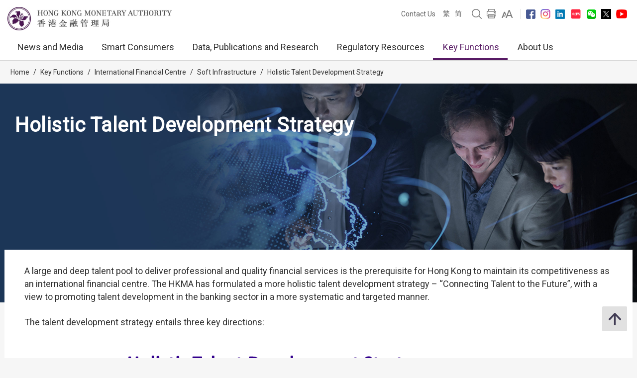

--- FILE ---
content_type: text/html; charset=UTF-8
request_url: https://www.hkma.gov.hk/eng/key-functions/international-financial-centre/soft-infrastructure/holistic-talent-development-strategy/
body_size: 12731
content:
<!doctype html>
<html lang="en"><head> 
<meta charset="utf-8">
<meta name="viewport" content="width=device-width, minimal-ui, initial-scale=1, maximum-scale=1, minimum-scale=1">
<meta name="keywords" content="">
<meta name='csrf_token' content='533ca78d009e54f9dbb97c85d8a82bd443ec1d2c2af0bec0bb3b875395f8458e51c076'><meta name="date" content="2025-08-18T00:00:00+08:00">
<meta name="last-modified" content="2025-08-18">
<meta name="description" content="A large and deep talent pool to deliver professional and quality financial services is the prerequisite for Hong Kong to maintain its competitiveness as an international financial centre.  The HKMA has formulated a more holistic talent development strategy – “Connecting Talent to the Future”, with a view to promoting talent development in the banking sector in a more systematic and targeted manner.">
<meta name="author" content="Hong Kong Monetary Authority">
<meta property="og:site_name" content="Hong Kong Monetary Authority">
<meta property="og:title" content="Hong Kong Monetary Authority - Holistic Talent Development Strategy">
<meta property="og:description" content="A large and deep talent pool to deliver professional and quality financial services is the prerequisite for Hong Kong to maintain its competitiveness as an international financial centre.  The HKMA has formulated a more holistic talent development strategy – “Connecting Talent to the Future”, with a view to promoting talent development in the banking sector in a more systematic and targeted manner.">
<meta property="og:type" content="website">
<meta property="og:url" content="//www.hkma.gov.hk/eng/key-functions/international-financial-centre/soft-infrastructure/holistic-talent-development-strategy/">
<meta property="og:image" content="https://www.hkma.gov.hk/media/eng/img/key-functions/ifc/soft-infrastructure/soft-infrastructure.jpg?v=1">

<title>Hong Kong Monetary Authority - Holistic Talent Development Strategy</title>
<script src="/statics/assets/js/jquery.min.js"></script>
<script src="/statics/assets/js/jquery.cookie.js"></script>
<script src="/statics/assets/js/jquery.validate.min.js"></script>
<script src="/statics/assets/js/ui.js"></script>
<script src="/statics/assets/js/p.js"></script>
<script src="/statics/assets/js/core.js"></script>
<script src="/statics/assets/js/print.js"></script>
<script src="/statics/assets/js/advanced_search.js"></script>
<script src="/statics/assets/js/chart.bundle.js"></script>
<script src="/statics/assets/js/jquery.orgchart.js"></script>
<script src="/statics/assets/js/jquery.scrollTo.min.js"></script>
<script src="/statics/assets/js/jquery.rwdImageMaps.min.js"></script>
<script src="/statics/assets/js/jquery.inputmask.min.js"></script>
<script>
	var baseUrl = "";
	$.ajaxSetup({
		headers: {
			'X-CSRF-TOKEN': $('meta[name="csrf_token"]').attr('content')
		}
	});
</script>
<link rel="icon" href="/favicon.jpg" type="image/jpeg" sizes="48x48">
<link rel="canonical" href="//www.hkma.gov.hk/eng/key-functions/international-financial-centre/soft-infrastructure/holistic-talent-development-strategy/" />
<link href="/statics/assets/css/ui.css" rel="stylesheet" type="text/css">
<link href="/statics/assets/css/jquery.orgchart.css" rel="stylesheet" type="text/css">
<link href="/statics/assets/css/custom-ui.css?v1" rel="stylesheet" type="text/css">
<link href="/statics/assets/css/print-ui.css" rel="stylesheet" type="text/css" media="print">
</head> 
<body  onbeforeprint="beforePrint()" onafterprint="afterPrint()">
	<!--NO INDEX START-->
	<div class="skip-link">
	    <a href="#skip-to-content" title="Skip to main content" onclick="document.getElementById('skip-to-content').focus();">Skip to main content</a>
	</div>
	<!--NO INDEX END-->
	<header class="header-container">
		<div class="header-wrapper">

			<div class="top-navigation">
				<div class="left">
					<div class="logo"><a href="/eng" title="Hong Kong Monetary Authority 香港金融管理局" tabindex="0"><img src="/statics/assets/img/logo.jpg" alt="Hong Kong Monetary Authority 香港金融管理局" />
					<div class="hide">Hong Kong Monetary Authority <span lang="zh-hk">香港金融管理局</span></div>
					</a></div>
					<div class="btn-search" role="link" aria-label="Search" tabindex="0" title="Search"></div>
					<div class="btn-menu" role="link" aria-label="Menu" tabindex="0" title="Menu"></div>
					<div class="btn-close" role="link" aria-label="Close" tabindex="0" title="Close"></div>
				</div>
				<!--NO INDEX START-->
				<div class="right">
					<a href="/eng/other-information/contact-us" tabindex="0">Contact Us</a>
					<div class="language">
													<a href="/chi/key-functions/international-financial-centre/soft-infrastructure/holistic-talent-development-strategy/" title="繁體中文版">繁</a>
							<a href="/gb_chi/key-functions/international-financial-centre/soft-infrastructure/holistic-talent-development-strategy/" title="简体中文版">简</a>
																							</div>
					<a href="javascript:;" class="btn-search" title="Search" tabindex="0"><img src="/statics/assets/img/icon/icon-zoom-2.png" alt="Search" /></a>
					<a href="#" title="Print" id="header-print-btn" tabindex="0"><img src="/statics/assets/img/icon/icon-print.png" alt="Print" /></a>
					<div class="font-size">
						<div class="icon btn-font-size" tabindex="0" role="link"><img src="/statics/assets/img/icon/icon-aa.png" alt="Font Size" /></div>
						<div class="option">
							<div class="arrow"></div>
							<a class="small-font-size" title="Small Font Size" tabindex="0">A</a>
							<a class="normal-font-size" title="Normal Font Size" tabindex="0">A</a>
							<a class="large-font-size" title="Large Font Size" tabindex="0">A</a>
						</div>
					</div>
					<span></span>
					<a href="https://www.facebook.com/hkmagovhk/" title="Follow Us on Facebook" target="_blank" tabindex="0"><img src="/statics/assets/img/icon/icon-fb.png" alt="Facebook" /></a><a href="https://www.instagram.com/hkmagovhk/" title="Follow Us on Instagram" target="_blank" tabindex="0"><img src="/statics/assets/img/icon/icon-ig.png" alt="Instagram" /></a><a href="https://www.linkedin.com/company/hong-kong-monetary-authority" title="Follow Us on Linkedin" target="_blank" tabindex="0"><img src="/statics/assets/img/icon/icon-in.png" alt="Linkedin" /></a><a href="https://www.xiaohongshu.com/user/profile/637b1e56000000001f0162ec" title="Follow Us on RedNote" target="_blank" tabindex="0"><img src="/statics/assets/img/icon/icon-xhs.png" alt="Xiaohongshu" style="width: 24px;" /></a><a href="/statics/assets/img/footer/icon-wechat.png" onclick="Wechat();return false;" title="Follow Us on Wechat" target="_blank" tabindex="0"><img src="/statics/assets/img/icon/icon-wechat.png" alt="Wechat" /></a><a href="https://twitter.com/hkmagovhk/" title="Follow Us on X" target="_blank" tabindex="0"><img src="/statics/assets/img/icon/icon-x-header.png" alt="X" /></a><a href="https://www.youtube.com/user/HKMASmartTips" title="Follow Us on Youtube" target="_blank" tabindex="0"><img src="/statics/assets/img/icon/icon-youtube.png" alt="Youtube" /></a>				</div>
				<!--NO INDEX END-->
			</div>
		</div>
		<!--NO INDEX START-->
		  <form action="/eng/other-information/result" method="get" class="advanced-search-form"  onsubmit="beforeFormSubmit(this, 'header-');">
    <input type="hidden" name="ui_lang" value="en"><input type="hidden" name="r_lang" value="all">    <input type="hidden" name="ui_charset" value="utf-8">
    <input type="hidden" name="web" value="this">
    <input type="hidden" name="gp0" value="hkma_r3_home">
    <input type="hidden" name="gp1" value="hkma_r3_home">
    <input type="hidden" name="p_size" value="20">
    <input type="hidden" name="last_mod" value="">

    <div class="top-search-container">
      <div class="overlay"></div>
      <div class="top-search">
        <div class="top-search-wrapper">
          <div class="top-panel"><span class="icon-close btn-close-search" tabindex="0" title="Close"></span></div>
          <div class="field">
            <div class="btn-back" role="link" tabindex="0" aria-label="Back"></div>
            <label for="kw_query"><span class="hidden-label">Keyword Search</span>
              <input type="text" class="input-field" name="query" id="kw_query" placeholder="What are you looking for?" autocomplete="off">
            </label>
            <input type="submit" class="btn-search" value=" " aria-label="Go" />
          </div>
          <div class="multiple-select-wrapper">
            <div class="multiple-title"><div class="btn-close" tabindex="0" title="Close" aria-label="Close"></div>Select Category</div>
            <div class="multiple-select-info" tabindex="0"><div class="select-title" data-default="All Categories" data-text-only-one="Category Selected" data-text-more-than-one="Categories Selected"></div><div class="icon-arrow"></div></div>
            <div class="multiple-select-options">
              <fieldset>
                <legend></legend>
                <div class="multiple-select-all"><label class="checkbox" tabindex="0" for="whole-of-hkma"><input id="whole-of-hkma" type="checkbox" name="" value="" aria-label="The whole of the HKMA website" />The whole of the HKMA website</label></div>
                <div class="multiple-panel"><div class="btn-close" tabindex="0" aria-label="Close" title="Close"><div class="icon-close"></div></div></div>
                <div class="table">
                  <div class="multiple-group-wrapper">
                    <div class="multiple-group search-category">
                      <div class="group-options">
                        <div class="option"><label class="checkbox" tabindex="0" for="search-press-releases"><input type="checkbox" value="hkma_r3_nm_press" id="search-press-releases" />Press Releases</label></div>
                        <div class="option"><label class="checkbox" tabindex="0" for="search-speeches"><input type="checkbox" value="hkma_r3_nm_speeches" id="search-speeches" />Speeches</label></div>
                        <div class="option"><label class="checkbox" tabindex="0" for="search-insight"><input type="checkbox" value="hkma_r3_nm_insight" id="search-insight" />inSight</label></div>
                        <div class="option"><label class="checkbox" tabindex="0" for="search-r-and-m-column"><input type="checkbox" value="hkma_r3_nm_column" id="search-r-and-m-column" />R&M Column (Chinese only)</label></div>
                      </div>
                      <div class="group-options">
                        <div class="option"><label class="checkbox" tabindex="0" for="search-data-and-statistics"><input type="checkbox" value="hkma_r3_dp_statistics" id="search-data-and-statistics" />Data & Statistics</label></div>
                        <div class="option"><label class="checkbox" tabindex="0" for="search-publications"><input type="checkbox" value="hkma_r3_dp_publications" id="search-publications" />Publications</label></div>
                        <div class="option"><label class="checkbox" tabindex="0" for="search-research"><input type="checkbox" value="hkma_r3_dp_research" id="search-research"/>Research</label></div>
                        <div class="option"><label class="checkbox" tabindex="0" for="search-legislative-council"><input type="checkbox" value="hkma_r3_dp_legco" id="search-legislative-council" />Legislative Council Issues</label></div>
                      </div>
                      <div class="group-options">
                        <div class="option"><label class="checkbox" tabindex="0" for="search-supervisory-policy-manual"><input type="checkbox" value="hkma_r3_rr_manual" id="search-supervisory-policy-manual" />Supervisory Policy Manual</label></div>
                        <div class="option"><label class="checkbox" tabindex="0" for="search-guidelines"><input type="checkbox" value="hkma_r3_rr_circulars" id="search-guidelines" />Guidelines & Circulars</label></div>
                        <div class="option"><label class="checkbox" tabindex="0" for="search-guide-to-auth"><input type="checkbox" value="hkma_r3_rr_authorization" id="search-guide-to-auth" />Guide to Authorization</label></div>
                        <div class="option"><label class="checkbox" tabindex="0" for="search-consultations"><input type="checkbox" value="hkma_r3_rr_consultation" id="search-consultations" />Consultations</label></div>
                      </div>
                    </div>
                    <div class="show-all-options">
                      <div class="btn-show-all-options" tabindex="0">Show All Options</div>
                    </div>
                  </div>
                  <div class="modification-time">
                    <div><span class="icon-clock"></span>Modification Time</div>
                    <div class="select-wrapper">
                      <label for="header-date_v">
                        <span class="hidden-label">Modification Time</span>
                        <select id="header-date_v" class="modification-time-select" aria-label="Modification Time">
                          <option value="anytime">Anytime</option>
                          <option value="within-the-past">Within The Past</option>
                          <option value="date-range">Date Range</option>
                        </select>
                      </label>
                      <div class="select-panel">
                        <div class="btn-confirm button highlight" tabindex="1" role="link">Done</div>
                      </div>
                    </div>

                    <div class="modification-time-selection">
                      <div class="within-the-past">
                        <div class="select-wrapper">
                          <label for="header-modification-time">
                            <span class="hidden-label">Within The Past</span>
                            <select id="header-modification-time" aria-label="Within The Past">
                              <option value="one_day">24 hours</option>
                              <option value="one_week">Week</option>
                              <option value="one_month">Month</option>
                              <option value="one_year">Year</option>
                            </select>
                          </label>
                          <div class="select-panel">
                            <div class="btn-confirm button highlight" tabindex="1" role="link">Done</div>
                          </div>
                        </div>
                      </div>
                      <div class="date-range">
                        <div class="date-picker-wrapper">
                          <div class="btn-back" role="link" tabindex="0" aria-label="Back"></div>
                          <label for="header-from">
                            <span class="text">From</span>
                            <span class="input">
                              <input type="text" class="input-field date-picker" id="header-from" autocomplete="off" placeholder="YYYY-MM-DD" maxlength="10" aria-label="From" />
                            </span>
                          </label>
                          <div class="date-picker-calendar-container"><div class="date-picker-calendar"></div></div>
                          <div class="date-picker-panel">
                            <div class="btn-done button highlight" tabindex="0">Done</div>
                          </div>
                        </div>
                        <div class="date-picker-wrapper">
                          <div class="btn-back" tabindex="0">a</div>
                          <label for="header-to">
                            <span class="text">To</span>
                            <span class="input">
                              <input type="text" class="input-field date-picker" id="header-to" autocomplete="off" placeholder="YYYY-MM-DD" maxlength="10" aria-label="To" />
                            </span>
                          </label>
                          <div class="date-picker-calendar-container"><div class="date-picker-calendar"></div></div>
                          <div class="date-picker-panel">
                            <div class="btn-done button highlight" tabindex="0">Done</div>
                          </div>
                        </div>
                      </div>
                    </div>

                  </div>
              </div>
              </fieldset>
              <div class="multiple-select-panel">
                <input type="button" class="button icon-button advanced-search-btn" value="Advanced Search" data-url="/eng/other-information/advanced-search" aria-label="Advanced Search" />
                <input type="submit" value="Search" class="button highlight form-submit" />
              </div>
            </div>
          </div>
        </div>
      </div>
    </div>
  </form>

		
		<div class="header-wrapper">
			<div class="top-menu">
				<div class="logo"><a href="/eng" title="HONG KONG MONETARY AUTHORITY 香港金融管理局"><img src="/statics/assets/img/logo-small.jpg" alt="HONG KONG MONETARY AUTHORITY 香港金融管理局" /></a></div>
				<div class="item desktop"><div class="title"><a href="#" target="_self">News and Media</a></div><div class="submenu">
											<div class="group"><div class="column"><a href="/eng/news-and-media/press-releases/" target="">Press Releases</a><a href="/eng/news-and-media/r-and-m-column/" target="">R &#038; M Column</a><a href="/eng/news-and-media/video/" target="">Videos</a></div><div class="column"><a href="/eng/news-and-media/speeches/" target="">Speeches</a><a href="/eng/news-and-media/forthcoming-events/" target="">Forthcoming Events</a></div><div class="column"><a href="/eng/news-and-media/insight/" target="">inSight</a><a href="/eng/news-and-media/photo-gallery/" target="">Photo Gallery</a></div></div>
										</div>
										<div class="overlay"></div></div><div class="item desktop"><div class="title"><a href="#" target="_self">Smart Consumers</a></div><div class="submenu">
											<div class="group"><div class="column"><div class="mobile-menu-expand">
														<div class="sub-title mobile-menu-expand-object" tabindex="0"><a href="/eng/smart-consumers/" target="">Overview</a></div>
														<div class="mobile-menu-expand-target"></div>
													</div><div class="mobile-menu-expand">
														<div class="sub-title mobile-menu-expand-object" tabindex="0">e-Banking</div>
														<div class="mobile-menu-expand-target"><a href="/eng/smart-consumers/personal-digital-keys/" target="">Personal Digital Keys</a><a href="/eng/smart-consumers/internet-banking/" target="">Internet Banking</a><a href="/eng/smart-consumers/atms/" target="">ATMs</a></div>
													</div><div class="mobile-menu-expand">
														<div class="sub-title mobile-menu-expand-object" tabindex="0">Payment and Transfer</div>
														<div class="mobile-menu-expand-target"><a href="/eng/smart-consumers/faster-payment-system/" target="">Faster Payment System (FPS)</a><a href="/eng/smart-consumers/e-cny/" target="">e-CNY</a><a href="/eng/smart-consumers/e-payment-and-transfer/" target="">e-Payment and Transfer</a><a href="/eng/smart-consumers/e-wallets-and-prepaid-cards/" target="">e-Wallets and Prepaid Cards</a><a href="/eng/smart-consumers/credit-cards/" target="">Credit Cards</a><a href="/eng/smart-consumers/personal-cross-boundary-remittance-between-hong-kong-and-mainland-china/" target="">Personal cross-boundary remittance <br />between Hong Kong and the Chinese Mainland</a><a href="/eng/smart-consumers/payment-connect/" target="">Payment Connect</a></div>
													</div><div class="mobile-menu-expand">
														<div class="sub-title mobile-menu-expand-object" tabindex="0"></div>
														<div class="mobile-menu-expand-target"></div>
													</div><div class="mobile-menu-expand">
														<div class="sub-title mobile-menu-expand-object" tabindex="0"></div>
														<div class="mobile-menu-expand-target"></div>
													</div><div class="mobile-menu-expand">
														<div class="sub-title mobile-menu-expand-object" tabindex="0"></div>
														<div class="mobile-menu-expand-target"></div>
													</div></div><div class="column"><div class="mobile-menu-expand">
														<div class="sub-title mobile-menu-expand-object" tabindex="0">Loans</div>
														<div class="mobile-menu-expand-target"><a href="/eng/smart-consumers/personal-credit/" target="">Personal Credit</a><a href="/eng/smart-consumers/mortgages/" target="">Mortgages</a><a href="/eng/smart-consumers/premium-financing/" target="">Premium Financing</a></div>
													</div><div class="mobile-menu-expand">
														<div class="sub-title mobile-menu-expand-object" tabindex="0">General Banking Services</div>
														<div class="mobile-menu-expand-target"><a href="/eng/smart-consumers/account-opening/" target="">Account Opening and Maintenance</a><a href="/eng/smart-consumers/autopay-services/" target="">Autopay Services</a><a href="/eng/smart-consumers/investment-services/" target="">Investment Services</a><a href="/eng/smart-consumers/deposits/" target="">Deposits</a></div>
													</div><div class="mobile-menu-expand">
														<div class="sub-title mobile-menu-expand-object" tabindex="0"><a href="/eng/smart-consumers/beware-of-fraudsters/" target="">Beware of Fraudsters!</a></div>
														<div class="mobile-menu-expand-target"></div>
													</div><div class="mobile-menu-expand">
														<div class="sub-title mobile-menu-expand-object" tabindex="0"><a href="/eng/smart-consumers/money-safe/" target="">Money Safe</a></div>
														<div class="mobile-menu-expand-target"></div>
													</div><div class="mobile-menu-expand">
														<div class="sub-title mobile-menu-expand-object" tabindex="0"><a href="/eng/smart-consumers/dont-lend-sell-your-account/" target="">Don't Lend/Sell Your Account</a></div>
														<div class="mobile-menu-expand-target"></div>
													</div><div class="mobile-menu-expand">
														<div class="sub-title mobile-menu-expand-object" tabindex="0">Notes and Coins</div>
														<div class="mobile-menu-expand-target"><a href="/eng/key-functions/money/hong-kong-currency/notes/design-and-security-features-of-currency-notes/" target="">2018 Series Hong Kong Banknotes</a><a href="/eng/key-functions/money/hong-kong-currency/coin-collection-programme/" target="">Coin Cart Schedule</a></div>
													</div></div><div class="column"><div class="mobile-menu-expand">
														<div class="sub-title mobile-menu-expand-object" tabindex="0"><a href="/eng/smart-consumers/retirement-planning/" target="">Retirement Planning</a></div>
														<div class="mobile-menu-expand-target"></div>
													</div><div class="mobile-menu-expand">
														<div class="sub-title mobile-menu-expand-object" tabindex="0">Practical Information</div>
														<div class="mobile-menu-expand-target"><a href="/eng/smart-consumers/banks-with-barrier-free-branches-and-atms/" target="">Barrier-free Bank Branches and ATMs</a><a href="/eng/smart-consumers/hotlines-of-banks-e-wallet-licensees/" target="">Hotlines of Banks &amp; Stored Value Facility Licensees</a><a href="/eng/smart-consumers/complaints/" target="">Complaints about Banks &#038; Stored Value Facility Licensees</a><a href="/eng/regulatory-resources/registers/" target="">Registers and Lists</a><a href="/eng/smart-consumers/public-education-videos/" target="">Public Education Videos</a><a href="/eng/smart-consumers/public-education-events/" target="">Public Education Events</a><a href="/eng/smart-consumers/frequently-asked-questions/" target="">FAQs</a></div>
													</div><div class="mobile-menu-expand">
														<div class="sub-title mobile-menu-expand-object" tabindex="0"><a href="/eng/smart-consumers/information-in-other-languages/" target="">Information in Other Languages</a></div>
														<div class="mobile-menu-expand-target"></div>
													</div><div class="mobile-menu-expand">
														<div class="sub-title mobile-menu-expand-object" tabindex="0"></div>
														<div class="mobile-menu-expand-target"></div>
													</div><div class="mobile-menu-expand">
														<div class="sub-title mobile-menu-expand-object" tabindex="0"></div>
														<div class="mobile-menu-expand-target"></div>
													</div></div></div>
										</div>
										<div class="overlay"></div></div><div class="item desktop"><div class="title"><a href="#" target="_self">Data, Publications and Research</a></div><div class="submenu">
											<div class="group"><div class="column"><div class="mobile-menu-expand">
														<div class="sub-title mobile-menu-expand-object" tabindex="0"><a href="/eng/data-publications-and-research/data-and-statistics/" target="">Data &#038; Statistics</a></div>
														<div class="mobile-menu-expand-target"><a href="/eng/data-publications-and-research/data-and-statistics/daily-monetary-statistics/" target="">Daily Monetary Statistics</a><a href="/eng/data-publications-and-research/data-and-statistics/monthly-statistical-bulletin/" target="">Monthly Statistical Bulletin</a><a href="/eng/data-publications-and-research/data-and-statistics/economic-financial-data-for-hong-kong/" target="">Economic &amp; Financial Data for Hong Kong</a><a href="https://www.cmu.org.hk/en/bond-price-bulletin" target="_blank">CMU Bond Price Bulletin</a></div>
													</div><div class="mobile-menu-expand">
														<div class="sub-title mobile-menu-expand-object" tabindex="0"><a href="/eng/data-publications-and-research/legislative-council-issues/" target="">Legislative Council Issues</a></div>
														<div class="mobile-menu-expand-target"></div>
													</div></div><div class="column"><div class="mobile-menu-expand">
														<div class="sub-title mobile-menu-expand-object" tabindex="0"><a href="/eng/data-publications-and-research/publications/" target="">Publications</a></div>
														<div class="mobile-menu-expand-target"><a href="/eng/data-publications-and-research/publications/annual-report/" target="">Annual Report</a><a href="/eng/data-publications-and-research/publications/sustainability-report/" target="">Sustainability Report</a><a href="/eng/data-publications-and-research/publications/half-yearly-monetary-financial-stability-report/" target="">Half-Yearly Monetary &amp; Financial Stability Report</a><a href="/eng/data-publications-and-research/publications/quarterly-bulletin/" target="">Quarterly Bulletin</a></div>
													</div><div class="mobile-menu-expand">
														<div class="sub-title mobile-menu-expand-object" tabindex="0"><a href="/eng/data-publications-and-research/guide-to-monetary-banking-and-financial-terms/" target="">Guide to Hong Kong Monetary, Banking and Financial Terms</a></div>
														<div class="mobile-menu-expand-target"></div>
													</div></div><div class="column"><div class="mobile-menu-expand">
														<div class="sub-title mobile-menu-expand-object" tabindex="0"><a href="/eng/data-publications-and-research/research/" target="">Research</a></div>
														<div class="mobile-menu-expand-target"><a href="/eng/data-publications-and-research/research/research-memorandums/" target="">Research Memorandums</a><a href="/eng/data-publications-and-research/research/external-publications/" target="">External Publications</a><a href="/eng/data-publications-and-research/research/hong-kong-institute-for-monetary-and-financial-research/" target="">Hong Kong Institute for Monetary and Financial Research</a><a href="/eng/data-publications-and-research/research/other-research-papers/" target="">Other Research Papers</a></div>
													</div><div class="mobile-menu-expand">
														<div class="sub-title mobile-menu-expand-object" tabindex="0"><a href="https://apidocs.hkma.gov.hk/" target="_blank">HKMA's Open Application Programming Interface (API)</a></div>
														<div class="mobile-menu-expand-target"></div>
													</div></div></div>
										</div>
										<div class="overlay"></div></div><div class="item desktop"><div class="title"><a href="#" target="_self">Regulatory Resources</a></div><div class="submenu">
											<div class="group"><div class="column"><div class="mobile-menu-expand">
														<div class="sub-title mobile-menu-expand-object" tabindex="0"><a href="/eng/regulatory-resources/registers/" target="">Registers and Lists</a></div>
														<div class="mobile-menu-expand-target"><a href="https://vpr.hkma.gov.hk/eng/regulatory-resources/registers/register-of-ais-and-lros/" target="_blank">Register of AIs &amp; LROs</a><a href="https://apps.hkma.gov.hk/eng/index.php" target="_blank">Register of Securities Staff of AIs</a><a href="/eng/regulatory-resources/registers/register-of-svf-licensees/" target="">Register of SVF Licensees</a><a href="/eng/regulatory-resources/list-of-ai-related-trustees-acknowledgement/" target="">List of AI-related Trustees</a><a href="/eng/regulatory-resources/registers/register-of-licensed-stablecoin-issuers/" target="">Register of Licensed Stablecoin Issuers</a></div>
													</div><div class="mobile-menu-expand">
														<div class="sub-title mobile-menu-expand-object" tabindex="0"><a href="/eng/regulatory-resources/authorization-licensing-and-approval/" target="">Authorization, Licensing, Designation and Approval</a></div>
														<div class="mobile-menu-expand-target"></div>
													</div></div><div class="column"><div class="mobile-menu-expand">
														<div class="sub-title mobile-menu-expand-object" tabindex="0">Regulatory Documents</div>
														<div class="mobile-menu-expand-target"><a href="https://brdr.hkma.gov.hk/eng/main" target="">Banking Regulatory Document Repository</a><a href="/eng/key-functions/international-financial-centre/stablecoin-issuers/" target="">Stablecoin Issuers</a><a href="/eng/regulatory-resources/regulatory-guides/svf-and-rps/stored-value-facilities-and-retail-payment-systems/" target="">Stored Value Facilities and Retail Payment Systems</a></div>
													</div></div><div class="column"><div class="mobile-menu-expand">
														<div class="sub-title mobile-menu-expand-object" tabindex="0"></div>
														<div class="mobile-menu-expand-target"></div>
													</div></div></div>
										</div>
										<div class="overlay"></div></div><div class="item desktop"><div class="title selected"><a href="#" target="_self">Key Functions</a></div><div class="submenu">
											<div class="group"><div class="column"><div class="mobile-menu-expand">
														<div class="sub-title mobile-menu-expand-object" tabindex="0"><a href="/eng/key-functions/money/" target="">Money</a></div>
														<div class="mobile-menu-expand-target"><a href="/eng/key-functions/money/linked-exchange-rate-system/" target="">Linked Exchange Rate System</a><a href="/eng/key-functions/money/liquidity-facility-framework/" target="">Liquidity Facilities</a><a href="/eng/key-functions/money/hong-kong-currency/" target="">Hong Kong Currency</a></div>
													</div><div class="mobile-menu-expand">
														<div class="sub-title mobile-menu-expand-object" tabindex="0"><a href="/eng/key-functions/reserves-management/" target="">Reserves Management</a></div>
														<div class="mobile-menu-expand-target"><a href="/eng/key-functions/reserves-management/history/" target="">History</a><a href="/eng/key-functions/reserves-management/exchange-funds-statutory-purposes-and-investment-objectives/" target="">Exchange Fund's Statutory Purposes and Investment Objectives</a><a href="/eng/key-functions/reserves-management/investment-management/" target="">Investment Management</a><a href="/eng/key-functions/reserves-management/investment-performance/" target="">Investment Performance</a><a href="/eng/key-functions/reserves-management/risk-management/" target="">Risk Management</a><a href="/eng/key-functions/reserves-management/responsible-investment/" target="">Responsible Investment</a><a href="/eng/key-functions/reserves-management/exchange-fund-statistics-and-publications/" target="">Exchange Fund Statistics and Publications</a></div>
													</div></div><div class="column"><div class="mobile-menu-expand">
														<div class="sub-title mobile-menu-expand-object" tabindex="0"><a href="/eng/key-functions/banking/" target="">Banking</a></div>
														<div class="mobile-menu-expand-target"><a href="/eng/key-functions/banking/banking-regulatory-and-supervisory-regime/" target="">Banking Regulatory and Supervisory Regime</a><a href="/eng/key-functions/banking/banking-legislation-policies-and-standards-implementation/" target="">Banking Legislation, Policies and Standards Implementation</a><a href="/eng/key-functions/banking/banking-conduct-supervision/" target="">Banking Conduct and Enforcement</a><a href="/eng/key-functions/banking/anti-money-laundering-and-counter-financing-of-terrorism/" target="">Anti-Money Laundering and Counter-Financing of Terrorism</a><a href="/eng/key-functions/banking/bank-resolution-regime/" target="">Resolution Regime</a><a href="/eng/key-functions/banking/smart-banking/" target="">Smart Banking</a><a href="/eng/key-functions/banking/fintech-knowledge-hub/" target="">Fintech Knowledge Hub</a><a href="/eng/key-functions/banking/green-and-sustainable-banking-conference/" target="">Green and Sustainable Banking Conference</a></div>
													</div><div class="mobile-menu-expand">
														<div class="sub-title mobile-menu-expand-object" tabindex="0"></div>
														<div class="mobile-menu-expand-target"></div>
													</div></div><div class="column"><div class="mobile-menu-expand">
														<div class="sub-title mobile-menu-expand-object" tabindex="0"><a href="/eng/key-functions/international-financial-centre/" target="">International Financial Centre</a></div>
														<div class="mobile-menu-expand-target"><a href="/eng/key-functions/international-financial-centre/hong-kong-as-an-international-financial-centre/" target="">Hong Kong as an International Financial Centre</a><a href="/eng/key-functions/international-financial-centre/fintech/" target="">Fintech</a><a href="/eng/key-functions/international-financial-centre/bond-market-development/" target="">Bond Market Development</a><a href="/eng/key-functions/international-financial-centre/financial-market-infrastructure/" target="">Financial Market Infrastructure</a><a href="/eng/key-functions/international-financial-centre/stored-value-facilities-and-retail-payment-systems/" target="">Stored Value Facilities and Retail Payment Systems</a><a href="/eng/key-functions/international-financial-centre/stablecoin-issuers/" target="">Regulatory Regime for Stablecoin Issuers</a><a href="/eng/key-functions/international-financial-centre/soft-infrastructure/" target="">Soft Infrastructure</a><a href="/eng/key-functions/international-financial-centre/international-regional-financial-co-operation/" target="">International &amp; Regional Financial Co-operation</a><a href="/eng/key-functions/international-financial-centre/green-and-sustainable-finance/" target="">Green and Sustainable Finance</a><a href="/eng/key-functions/international-financial-centre/hkma-infrastructure-financing-facilitation-office/" target="">HKMA Infrastructure Financing Facilitation Office</a><a href="/eng/key-functions/international-financial-centre/wealth-management-connect/" target="">Cross-boundary Wealth Management Connect Scheme in the Guangdong-Hong Kong-Macao Greater Bay Area</a><a href="/eng/key-functions/international-financial-centre/global-financial-leaders-investment-summit/" target="">Global Financial Leaders' Investment Summit</a><a href="/sources/eng/hkma-bis-conference/" target="">HKMA – BIS High-Level Conference</a></div>
													</div></div></div>
										</div>
										<div class="overlay"></div></div><div class="item desktop"><div class="title"><a href="#" target="_self">About Us</a></div><div class="submenu">
											<div class="group"><div class="column"><div class="mobile-menu-expand">
														<div class="sub-title mobile-menu-expand-object" tabindex="0"><a href="/eng/about-us/the-hkma/" target="">The HKMA</a></div>
														<div class="mobile-menu-expand-target"><a href="/eng/about-us/the-hkma/governance-structure/" target="">Governance Structure</a><a href="/eng/about-us/the-hkma/advisory-committees/the-exchange-fund-advisory-committee/" target="">Advisory Committees</a><a href="/eng/about-us/the-hkma/the-chief-executives-committee/" target="">The Chief Executive's Committee</a><a href="/eng/about-us/the-hkma/organisation-chart/" target="">Organisation Chart</a><a href="/eng/about-us/the-hkma/internal-audit/" target="">Internal Audit</a><a href="/eng/about-us/the-hkma/sustainable-hkma/" target="">Sustainable HKMA</a></div>
													</div><div class="mobile-menu-expand">
														<div class="sub-title mobile-menu-expand-object" tabindex="0"><a href="/eng/about-us/tender-invitations/" target="">Tender Invitations</a></div>
														<div class="mobile-menu-expand-target"></div>
													</div></div><div class="column"><div class="mobile-menu-expand">
														<div class="sub-title mobile-menu-expand-object" tabindex="0"><a href="/eng/about-us/the-hkma-information-centre/" target="">The HKMA Information Centre</a></div>
														<div class="mobile-menu-expand-target"><a href="/eng/about-us/the-hkma-information-centre/exhibition-area/" target="">Exhibition Area</a><a href="/eng/about-us/the-hkma-information-centre/library/" target="">Library</a><a href="/eng/about-us/the-hkma-information-centre/general-information/" target="">General Information</a><a href="/eng/about-us/the-hkma-information-centre/guided-tours/" target="">Guided Tours</a><a href="/eng/about-us/the-hkma-information-centre/souvenirs/" target="">Souvenirs</a></div>
													</div><div class="mobile-menu-expand">
														<div class="sub-title mobile-menu-expand-object" tabindex="0"><a href="/eng/about-us/related-organisations-and-links/" target="">Related Organisations and Links</a></div>
														<div class="mobile-menu-expand-target"><a href="/eng/about-us/related-organisations-and-links/hkma-related-organisations-and-links/" target="">HKMA-related Organisations and Links</a><a href="/eng/about-us/related-organisations-and-links/hksar-government-related-organisations/" target="">HKSAR Government &amp; Related Organisations</a><a href="/eng/about-us/related-organisations-and-links/central-banks/" target="">Central Banks</a><a href="/eng/about-us/related-organisations-and-links/multilateral-organisations/" target="">Multilateral Organisations</a><a href="/eng/about-us/related-organisations-and-links/others/" target="">Others</a></div>
													</div></div><div class="column"><div class="mobile-menu-expand">
														<div class="sub-title mobile-menu-expand-object" tabindex="0"><a href="/eng/about-us/join-us/" target="">Join Us</a></div>
														<div class="mobile-menu-expand-target"><a href="/eng/about-us/join-us/why-the-hkma/" target="">Why the HKMA?</a><a href="/eng/about-us/join-us/what-we-do/" target="">What We Do?</a><a href="/eng/about-us/join-us/current-vacancies/" target="">Current Vacancies</a><a href="/eng/about-us/join-us/opportunities-for-students-and-graduates-to-join-the-hkma/" target="">Opportunities for Students and Graduates to Join the HKMA</a></div>
													</div><div class="mobile-menu-expand">
														<div class="sub-title mobile-menu-expand-object" tabindex="0"></div>
														<div class="mobile-menu-expand-target"></div>
													</div></div></div>
										</div>
										<div class="overlay"></div></div><div class="item tablet-mobile">
						<div class="title "><a href="#" target="_self">News and Media</a></div><div class="submenu">
								<div class="group">
									<div class="column"><div class="mobile-menu-expand" aria-hidden="true">
													<div class=" mobile-menu-expand-object"><a href="/eng/news-and-media/press-releases/" target="">Press Releases</a></div></div><div class="mobile-menu-expand" aria-hidden="true">
													<div class=" mobile-menu-expand-object"><a href="/eng/news-and-media/speeches/" target="">Speeches</a></div></div><div class="mobile-menu-expand" aria-hidden="true">
													<div class=" mobile-menu-expand-object"><a href="/eng/news-and-media/insight/" target="">inSight</a></div></div><div class="mobile-menu-expand" aria-hidden="true">
													<div class=" mobile-menu-expand-object"><a href="/eng/news-and-media/r-and-m-column/" target="">R &#038; M Column</a></div></div><div class="mobile-menu-expand" aria-hidden="true">
													<div class=" mobile-menu-expand-object"><a href="/eng/news-and-media/forthcoming-events/" target="">Forthcoming Events</a></div></div><div class="mobile-menu-expand" aria-hidden="true">
													<div class=" mobile-menu-expand-object"><a href="/eng/news-and-media/photo-gallery/" target="">Photo Gallery</a></div></div><div class="mobile-menu-expand" aria-hidden="true">
													<div class=" mobile-menu-expand-object"><a href="/eng/news-and-media/video/" target="">Videos</a></div></div></div>
								</div>
							</div><div class="overlay"></div>
					</div><div class="item tablet-mobile">
						<div class="title "><a href="#" target="_self">Smart Consumers</a></div><div class="submenu">
								<div class="group">
									<div class="column"><div class="mobile-menu-expand" aria-hidden="true">
													<div class=" mobile-menu-expand-object"><a href="/eng/smart-consumers/" target="">Overview</a></div></div><div class="mobile-menu-expand" aria-hidden="true">
													<div class="sub-title mobile-menu-expand-object"><a href="#" target="_self">e-Banking</a></div><div class="mobile-menu-expand-target"><a href="/eng/smart-consumers/personal-digital-keys/" target="">Personal Digital Keys</a><a href="/eng/smart-consumers/internet-banking/" target="">Internet Banking</a><a href="/eng/smart-consumers/atms/" target="">ATMs</a></div></div><div class="mobile-menu-expand" aria-hidden="true">
													<div class="sub-title mobile-menu-expand-object"><a href="#" target="_self">Payment and Transfer</a></div><div class="mobile-menu-expand-target"><a href="/eng/smart-consumers/faster-payment-system/" target="">Faster Payment System (FPS)</a><a href="/eng/smart-consumers/e-cny/" target="">e-CNY</a><a href="/eng/smart-consumers/e-payment-and-transfer/" target="">e-Payment and Transfer</a><a href="/eng/smart-consumers/e-wallets-and-prepaid-cards/" target="">e-Wallets and Prepaid Cards</a><a href="/eng/smart-consumers/credit-cards/" target="">Credit Cards</a><a href="/eng/smart-consumers/personal-cross-boundary-remittance-between-hong-kong-and-mainland-china/" target="">Personal cross-boundary remittance <br />between Hong Kong and the Chinese Mainland</a><a href="/eng/smart-consumers/payment-connect/" target="">Payment Connect</a></div></div><div class="mobile-menu-expand" aria-hidden="true">
													<div class="sub-title mobile-menu-expand-object"><a href="#" target="_self">Loans</a></div><div class="mobile-menu-expand-target"><a href="/eng/smart-consumers/personal-credit/" target="">Personal Credit</a><a href="/eng/smart-consumers/mortgages/" target="">Mortgages</a><a href="/eng/smart-consumers/premium-financing/" target="">Premium Financing</a></div></div><div class="mobile-menu-expand" aria-hidden="true">
													<div class="sub-title mobile-menu-expand-object"><a href="#" target="_self">General Banking Services</a></div><div class="mobile-menu-expand-target"><a href="/eng/smart-consumers/account-opening/" target="">Account Opening and Maintenance</a><a href="/eng/smart-consumers/autopay-services/" target="">Autopay Services</a><a href="/eng/smart-consumers/investment-services/" target="">Investment Services</a><a href="/eng/smart-consumers/deposits/" target="">Deposits</a></div></div><div class="mobile-menu-expand" aria-hidden="true">
													<div class=" mobile-menu-expand-object"><a href="/eng/smart-consumers/beware-of-fraudsters/" target="">Beware of Fraudsters!</a></div></div><div class="mobile-menu-expand" aria-hidden="true">
													<div class=" mobile-menu-expand-object"><a href="/eng/smart-consumers/money-safe/" target="">Money Safe</a></div></div><div class="mobile-menu-expand" aria-hidden="true">
													<div class=" mobile-menu-expand-object"><a href="/eng/smart-consumers/dont-lend-sell-your-account/" target="">Don't Lend/Sell Your Account</a></div></div><div class="mobile-menu-expand" aria-hidden="true">
													<div class="sub-title mobile-menu-expand-object"><a href="#" target="_self">Notes and Coins</a></div><div class="mobile-menu-expand-target"><a href="/eng/key-functions/money/hong-kong-currency/notes/design-and-security-features-of-currency-notes/" target="">2018 Series Hong Kong Banknotes</a><a href="/eng/key-functions/money/hong-kong-currency/coin-collection-programme/" target="">Coin Cart Schedule</a></div></div><div class="mobile-menu-expand" aria-hidden="true">
													<div class=" mobile-menu-expand-object"><a href="/eng/smart-consumers/retirement-planning/" target="">Retirement Planning</a></div></div><div class="mobile-menu-expand" aria-hidden="true">
													<div class="sub-title mobile-menu-expand-object"><a href="#" target="_self">Practical Information</a></div><div class="mobile-menu-expand-target"><a href="/eng/smart-consumers/banks-with-barrier-free-branches-and-atms/" target="">Barrier-free Bank Branches and ATMs</a><a href="/eng/smart-consumers/hotlines-of-banks-e-wallet-licensees/" target="">Hotlines of Banks &amp; Stored Value Facility Licensees</a><a href="/eng/smart-consumers/complaints/" target="">Complaints about Banks &#038; Stored Value Facility Licensees</a><a href="/eng/regulatory-resources/registers/" target="">Registers and Lists</a><a href="/eng/smart-consumers/public-education-videos/" target="">Public Education Videos</a><a href="/eng/smart-consumers/public-education-events/" target="">Public Education Events</a><a href="/eng/smart-consumers/frequently-asked-questions/" target="">FAQs</a></div></div><div class="mobile-menu-expand" aria-hidden="true">
													<div class=" mobile-menu-expand-object"><a href="/eng/smart-consumers/information-in-other-languages/" target="">Information in Other Languages</a></div></div></div>
								</div>
							</div><div class="overlay"></div>
					</div><div class="item tablet-mobile">
						<div class="title "><a href="#" target="_self">Data, Publications and Research</a></div><div class="submenu">
								<div class="group">
									<div class="column"><div class="mobile-menu-expand" aria-hidden="true">
													<div class="sub-title mobile-menu-expand-object"><a href="/eng/data-publications-and-research/data-and-statistics/" target="">Data &#038; Statistics</a></div><div class="mobile-menu-expand-target"><a href="/eng/data-publications-and-research/data-and-statistics/daily-monetary-statistics/" target="">Daily Monetary Statistics</a><a href="/eng/data-publications-and-research/data-and-statistics/monthly-statistical-bulletin/" target="">Monthly Statistical Bulletin</a><a href="/eng/data-publications-and-research/data-and-statistics/economic-financial-data-for-hong-kong/" target="">Economic &amp; Financial Data for Hong Kong</a><a href="https://www.cmu.org.hk/en/bond-price-bulletin" target="_blank">CMU Bond Price Bulletin</a></div></div><div class="mobile-menu-expand" aria-hidden="true">
													<div class="sub-title mobile-menu-expand-object"><a href="/eng/data-publications-and-research/publications/" target="">Publications</a></div><div class="mobile-menu-expand-target"><a href="/eng/data-publications-and-research/publications/annual-report/" target="">Annual Report</a><a href="/eng/data-publications-and-research/publications/sustainability-report/" target="">Sustainability Report</a><a href="/eng/data-publications-and-research/publications/half-yearly-monetary-financial-stability-report/" target="">Half-Yearly Monetary &amp; Financial Stability Report</a><a href="/eng/data-publications-and-research/publications/quarterly-bulletin/" target="">Quarterly Bulletin</a></div></div><div class="mobile-menu-expand" aria-hidden="true">
													<div class="sub-title mobile-menu-expand-object"><a href="/eng/data-publications-and-research/research/" target="">Research</a></div><div class="mobile-menu-expand-target"><a href="/eng/data-publications-and-research/research/research-memorandums/" target="">Research Memorandums</a><a href="/eng/data-publications-and-research/research/external-publications/" target="">External Publications</a><a href="/eng/data-publications-and-research/research/hong-kong-institute-for-monetary-and-financial-research/" target="">Hong Kong Institute for Monetary and Financial Research</a><a href="/eng/data-publications-and-research/research/other-research-papers/" target="">Other Research Papers</a></div></div><div class="mobile-menu-expand" aria-hidden="true">
													<div class=" mobile-menu-expand-object"><a href="/eng/data-publications-and-research/legislative-council-issues/" target="">Legislative Council Issues</a></div></div><div class="mobile-menu-expand" aria-hidden="true">
													<div class=" mobile-menu-expand-object"><a href="/eng/data-publications-and-research/guide-to-monetary-banking-and-financial-terms/" target="">Guide to Hong Kong Monetary, Banking and Financial Terms</a></div></div><div class="mobile-menu-expand" aria-hidden="true">
													<div class=" mobile-menu-expand-object"><a href="https://apidocs.hkma.gov.hk/" target="_blank">HKMA's Open Application Programming Interface (API)</a></div></div></div>
								</div>
							</div><div class="overlay"></div>
					</div><div class="item tablet-mobile">
						<div class="title "><a href="#" target="_self">Regulatory Resources</a></div><div class="submenu">
								<div class="group">
									<div class="column"><div class="mobile-menu-expand" aria-hidden="true">
													<div class="sub-title mobile-menu-expand-object"><a href="/eng/regulatory-resources/registers/" target="">Registers and Lists</a></div><div class="mobile-menu-expand-target"><a href="https://vpr.hkma.gov.hk/eng/regulatory-resources/registers/register-of-ais-and-lros/" target="_blank">Register of AIs &amp; LROs</a><a href="https://apps.hkma.gov.hk/eng/index.php" target="_blank">Register of Securities Staff of AIs</a><a href="/eng/regulatory-resources/registers/register-of-svf-licensees/" target="">Register of SVF Licensees</a><a href="/eng/regulatory-resources/list-of-ai-related-trustees-acknowledgement/" target="">List of AI-related Trustees</a><a href="/eng/regulatory-resources/registers/register-of-licensed-stablecoin-issuers/" target="">Register of Licensed Stablecoin Issuers</a></div></div><div class="mobile-menu-expand" aria-hidden="true">
													<div class=" mobile-menu-expand-object"><a href="/eng/regulatory-resources/authorization-licensing-and-approval/" target="">Authorization, Licensing, Designation and Approval</a></div></div><div class="mobile-menu-expand" aria-hidden="true">
													<div class="sub-title mobile-menu-expand-object"><a href="#" target="_self">Regulatory Documents</a></div><div class="mobile-menu-expand-target"><a href="https://brdr.hkma.gov.hk/eng/main" target="">Banking Regulatory Document Repository</a><a href="/eng/key-functions/international-financial-centre/stablecoin-issuers/" target="">Stablecoin Issuers</a><a href="/eng/regulatory-resources/regulatory-guides/svf-and-rps/stored-value-facilities-and-retail-payment-systems/" target="">Stored Value Facilities and Retail Payment Systems</a></div></div></div>
								</div>
							</div><div class="overlay"></div>
					</div><div class="item tablet-mobile open">
						<div class="title selected"><a href="#" target="_self">Key Functions</a></div><div class="submenu">
								<div class="group">
									<div class="column"><div class="mobile-menu-expand" aria-hidden="true">
													<div class="sub-title mobile-menu-expand-object"><a href="/eng/key-functions/money/" target="">Money</a></div><div class="mobile-menu-expand-target"><a href="/eng/key-functions/money/linked-exchange-rate-system/" target="">Linked Exchange Rate System</a><a href="/eng/key-functions/money/liquidity-facility-framework/" target="">Liquidity Facilities</a><a href="/eng/key-functions/money/hong-kong-currency/" target="">Hong Kong Currency</a></div></div><div class="mobile-menu-expand" aria-hidden="true">
													<div class="sub-title mobile-menu-expand-object"><a href="/eng/key-functions/banking/" target="">Banking</a></div><div class="mobile-menu-expand-target"><a href="/eng/key-functions/banking/banking-regulatory-and-supervisory-regime/" target="">Banking Regulatory and Supervisory Regime</a><a href="/eng/key-functions/banking/banking-legislation-policies-and-standards-implementation/" target="">Banking Legislation, Policies and Standards Implementation</a><a href="/eng/key-functions/banking/banking-conduct-supervision/" target="">Banking Conduct and Enforcement</a><a href="/eng/key-functions/banking/anti-money-laundering-and-counter-financing-of-terrorism/" target="">Anti-Money Laundering and Counter-Financing of Terrorism</a><a href="/eng/key-functions/banking/bank-resolution-regime/" target="">Resolution Regime</a><a href="/eng/key-functions/banking/smart-banking/" target="">Smart Banking</a><a href="/eng/key-functions/banking/fintech-knowledge-hub/" target="">Fintech Knowledge Hub</a><a href="/eng/key-functions/banking/green-and-sustainable-banking-conference/" target="">Green and Sustainable Banking Conference</a></div></div><div class="mobile-menu-expand active">
													<div class="sub-title mobile-menu-expand-object" tabindex="0"><a href="/eng/key-functions/international-financial-centre/" target="" class="selected">International Financial Centre</a></div><div class="mobile-menu-expand-target"><a href="/eng/key-functions/international-financial-centre/hong-kong-as-an-international-financial-centre/" target="">Hong Kong as an International Financial Centre</a><a href="/eng/key-functions/international-financial-centre/fintech/" target="">Fintech</a><a href="/eng/key-functions/international-financial-centre/bond-market-development/" target="">Bond Market Development</a><a href="/eng/key-functions/international-financial-centre/financial-market-infrastructure/" target="">Financial Market Infrastructure</a><a href="/eng/key-functions/international-financial-centre/stored-value-facilities-and-retail-payment-systems/" target="">Stored Value Facilities and Retail Payment Systems</a><a href="/eng/key-functions/international-financial-centre/stablecoin-issuers/" target="">Regulatory Regime for Stablecoin Issuers</a><a href="/eng/key-functions/international-financial-centre/soft-infrastructure/" target="" class="selected">Soft Infrastructure</a><a href="/eng/key-functions/international-financial-centre/international-regional-financial-co-operation/" target="">International &amp; Regional Financial Co-operation</a><a href="/eng/key-functions/international-financial-centre/green-and-sustainable-finance/" target="">Green and Sustainable Finance</a><a href="/eng/key-functions/international-financial-centre/hkma-infrastructure-financing-facilitation-office/" target="">HKMA Infrastructure Financing Facilitation Office</a><a href="/eng/key-functions/international-financial-centre/wealth-management-connect/" target="">Cross-boundary Wealth Management Connect Scheme in the Guangdong-Hong Kong-Macao Greater Bay Area</a><a href="/eng/key-functions/international-financial-centre/global-financial-leaders-investment-summit/" target="">Global Financial Leaders' Investment Summit</a><a href="/sources/eng/hkma-bis-conference/" target="">HKMA – BIS High-Level Conference</a></div></div><div class="mobile-menu-expand" aria-hidden="true">
													<div class="sub-title mobile-menu-expand-object"><a href="/eng/key-functions/reserves-management/" target="">Reserves Management</a></div><div class="mobile-menu-expand-target"><a href="/eng/key-functions/reserves-management/history/" target="">History</a><a href="/eng/key-functions/reserves-management/exchange-funds-statutory-purposes-and-investment-objectives/" target="">Exchange Fund's Statutory Purposes and Investment Objectives</a><a href="/eng/key-functions/reserves-management/investment-management/" target="">Investment Management</a><a href="/eng/key-functions/reserves-management/investment-performance/" target="">Investment Performance</a><a href="/eng/key-functions/reserves-management/risk-management/" target="">Risk Management</a><a href="/eng/key-functions/reserves-management/responsible-investment/" target="">Responsible Investment</a><a href="/eng/key-functions/reserves-management/exchange-fund-statistics-and-publications/" target="">Exchange Fund Statistics and Publications</a></div></div></div>
								</div>
							</div><div class="overlay"></div>
					</div><div class="item tablet-mobile">
						<div class="title "><a href="#" target="_self">About Us</a></div><div class="submenu">
								<div class="group">
									<div class="column"><div class="mobile-menu-expand" aria-hidden="true">
													<div class="sub-title mobile-menu-expand-object"><a href="/eng/about-us/the-hkma/" target="">The HKMA</a></div><div class="mobile-menu-expand-target"><a href="/eng/about-us/the-hkma/governance-structure/" target="">Governance Structure</a><a href="/eng/about-us/the-hkma/advisory-committees/the-exchange-fund-advisory-committee/" target="">Advisory Committees</a><a href="/eng/about-us/the-hkma/the-chief-executives-committee/" target="">The Chief Executive's Committee</a><a href="/eng/about-us/the-hkma/organisation-chart/" target="">Organisation Chart</a><a href="/eng/about-us/the-hkma/internal-audit/" target="">Internal Audit</a><a href="/eng/about-us/the-hkma/sustainable-hkma/" target="">Sustainable HKMA</a></div></div><div class="mobile-menu-expand" aria-hidden="true">
													<div class="sub-title mobile-menu-expand-object"><a href="/eng/about-us/the-hkma-information-centre/" target="">The HKMA Information Centre</a></div><div class="mobile-menu-expand-target"><a href="/eng/about-us/the-hkma-information-centre/exhibition-area/" target="">Exhibition Area</a><a href="/eng/about-us/the-hkma-information-centre/library/" target="">Library</a><a href="/eng/about-us/the-hkma-information-centre/general-information/" target="">General Information</a><a href="/eng/about-us/the-hkma-information-centre/guided-tours/" target="">Guided Tours</a><a href="/eng/about-us/the-hkma-information-centre/souvenirs/" target="">Souvenirs</a></div></div><div class="mobile-menu-expand" aria-hidden="true">
													<div class="sub-title mobile-menu-expand-object"><a href="/eng/about-us/join-us/" target="">Join Us</a></div><div class="mobile-menu-expand-target"><a href="/eng/about-us/join-us/why-the-hkma/" target="">Why the HKMA?</a><a href="/eng/about-us/join-us/what-we-do/" target="">What We Do?</a><a href="/eng/about-us/join-us/current-vacancies/" target="">Current Vacancies</a><a href="/eng/about-us/join-us/opportunities-for-students-and-graduates-to-join-the-hkma/" target="">Opportunities for Students and Graduates to Join the HKMA</a></div></div><div class="mobile-menu-expand" aria-hidden="true">
													<div class=" mobile-menu-expand-object"><a href="/eng/about-us/tender-invitations/" target="">Tender Invitations</a></div></div><div class="mobile-menu-expand" aria-hidden="true">
													<div class="sub-title mobile-menu-expand-object"><a href="/eng/about-us/related-organisations-and-links/" target="">Related Organisations and Links</a></div><div class="mobile-menu-expand-target"><a href="/eng/about-us/related-organisations-and-links/hkma-related-organisations-and-links/" target="">HKMA-related Organisations and Links</a><a href="/eng/about-us/related-organisations-and-links/hksar-government-related-organisations/" target="">HKSAR Government &amp; Related Organisations</a><a href="/eng/about-us/related-organisations-and-links/central-banks/" target="">Central Banks</a><a href="/eng/about-us/related-organisations-and-links/multilateral-organisations/" target="">Multilateral Organisations</a><a href="/eng/about-us/related-organisations-and-links/others/" target="">Others</a></div></div></div>
								</div>
							</div><div class="overlay"></div>
					</div>				<ul class="mobile">
				<li class="language">
													<a href="/chi/key-functions/international-financial-centre/soft-infrastructure/holistic-talent-development-strategy/" title="繁體中文版">繁</a>
							<a href="/gb_chi/key-functions/international-financial-centre/soft-infrastructure/holistic-talent-development-strategy/" title="简体中文版">简</a>
																							</li>		
					<li class="font-size">
						<span>Font Size</span>
						<a class="small-font-size" title="Small Font Size" tabindex="0">A</a>
						<a class="normal-font-size" title="Normal Font Size" tabindex="0">A</a>
						<a class="large-font-size" title="Large Font Size" tabindex="0">A</a>
					</li>
					<li>
						<a href="#" title="Print" id="mobile-print-btn" tabindex="0">Print</a>
					</li>
					<li>
						<a href="/eng/other-information/contact-us" title="Contact Us" tabindex="0">Contact Us</a>
					</li>
					<li class="follow-us">
						<a href="https://www.facebook.com/hkmagovhk/" title="Follow Us on Facebook" target="_blank" tabindex="0"><img src="/statics/assets/img/header/icon-mobile-fb.jpg" alt="Facebook" /></a><a href="https://www.instagram.com/hkmagovhk/" title="Follow Us on Instagram" target="_blank" tabindex="0"><img src="/statics/assets/img/header/icon-mobile-ig.png" alt="Instagram" /></a><a href="https://www.linkedin.com/company/hong-kong-monetary-authority" title="Follow Us on Linkedin" target="_blank" tabindex="0"><img src="/statics/assets/img/header/icon-mobile-in.jpg" alt="Linkedin" /></a><a href="https://www.xiaohongshu.com/user/profile/637b1e56000000001f0162ec" title="Follow Us on RedNote" target="_blank" tabindex="0"><img src="/statics/assets/img/header/icon-mobile-xhs.png" alt="XiaoHungShu" style="width: 29px;"/></a><a href="#" onclick="Wechat();return false;" title="Follow Us on Wechat" tabindex="0"><img src="/statics/assets/img/header/icon-mobile-wechat.png" alt="Wechat" /></a><a href="https://twitter.com/hkmagovhk/" title="Follow Us on X" target="_blank" tabindex="0"><img src="/statics/assets/img/header/icon-x.png" alt="X" /></a><a href="https://www.youtube.com/user/HKMASmartTips" title="Follow Us on Youtube" target="_blank" tabindex="0"><img src="/statics/assets/img/header/icon-mobile-youtube.jpg" alt="Youtube" /></a>					</li>
				</ul>
			</div>
			
		</div>

				<!--NO INDEX END-->
	</header>
	<!--NO INDEX START-->
		<div class="navigation-container" role="navigation" aria-label="Primary">
		<div class="navigation-wrapper">
			<a href="/eng" title="Home" class="disable-on-mobile">Home</a>
	
			 <span class="disable-on-mobile">/</span> <a href="/eng/key-functions/" title="Key Functions" class="disable-on-mobile" target="_self">Key Functions</a> <span class="disable-on-mobile">/</span> <a href="/eng/key-functions/international-financial-centre/" title="International Financial Centre" class="disable-on-mobile" target="_self">International Financial Centre</a> <span class="disable-on-mobile">/</span> <a href="/eng/key-functions/international-financial-centre/soft-infrastructure/" title="Soft Infrastructure" class="disable-on-mobile" target="_self">Soft Infrastructure</a> <span class="disable-on-mobile">/</span> <a href="/eng/key-functions/international-financial-centre/soft-infrastructure/holistic-talent-development-strategy/" title="Holistic Talent Development Strategy" target="_self">Holistic Talent Development Strategy</a>		</div>
	</div>

	
	<div id="skiptargetholder"><span id="skip-to-content" title="Main content"></span></div>
	<!--NO INDEX END-->
<div class="template-top-background full-content-printer">
	<div class="top-background-container" style="background-image: url(/media/eng/img/key-functions/ifc/soft-infrastructure/soft-infrastructure.jpg); background-size: cover">
		<div class="top-background-wrapper">
			<h1 class="heading h1">Holistic Talent Development Strategy</h1>
		</div>
	</div>
	
	<div class="top-background-content">
		<style>.elementor-124696 .elementor-element.elementor-element-f39e488 > .elementor-column-wrap > .elementor-widget-wrap > .elementor-widget:not(:last-child){margin-bottom:0px;}.elementor-124696 .elementor-element.elementor-element-95b55a6 > .elementor-widget-container{margin:0px 0px 0px 0px;}</style>		<div class="elementor elementor-124696">
			<div class="elementor-inner">
				<div class="elementor-section-wrap">
							<section data-id="4e5f708" class="elementor-element elementor-element-4e5f708 elementor-section-boxed elementor-section-height-default elementor-section-height-default elementor-section elementor-top-section" data-element_type="section">
						<div class="elementor-container elementor-column-gap-default">
				<div class="elementor-row">
				<div data-id="bb433f2" class="elementor-element elementor-element-bb433f2 elementor-column elementor-col-100 elementor-top-column" data-element_type="column">
			<div class="elementor-column-wrap elementor-element-populated">
					<div class="elementor-widget-wrap">
				<div data-id="a50c68a" class="elementor-element elementor-element-a50c68a elementor-widget elementor-widget-template_text" data-element_type="template_text.default">
				<div class="elementor-widget-container">
			<div class="content-wrapper multiple-wrapper"><div class="template-text">
					<p>A large and deep talent pool to deliver professional and quality financial services is the prerequisite for Hong Kong to maintain its competitiveness as an international financial centre. The HKMA has formulated a more holistic talent development strategy – “Connecting Talent to the Future”, with a view to promoting talent development in the banking sector in a more systematic and targeted manner.</p>
<p>The talent development strategy entails three key directions:</p>
<p><img class="size-full wp-image-125667 aligncenter" src="/media/eng/doc/key-functions/ifc/soft-infrastructure/holistic_talent_cover_eng.png" alt="" width="960" height="720" /></p>
<p>There are a range of initiatives under the talent development strategy.</p>
				</div>
			</div><p></p>		</div>
				</div>
						</div>
			</div>
		</div>
						</div>
			</div>
		</section>
				<section data-id="ee2c59a" class="elementor-element elementor-element-ee2c59a elementor-section-boxed elementor-section-height-default elementor-section-height-default elementor-section elementor-top-section" data-element_type="section">
						<div class="elementor-container elementor-column-gap-default">
				<div class="elementor-row">
				<div data-id="f751243" class="elementor-element elementor-element-f751243 elementor-column elementor-col-100 elementor-top-column" data-element_type="column">
			<div class="elementor-column-wrap elementor-element-populated">
					<div class="elementor-widget-wrap">
				<div data-id="494a5be" class="elementor-element elementor-element-494a5be elementor-widget elementor-widget-template_related_links_multi_links" data-element_type="template_related_links_multi_links.default">
				<div class="elementor-widget-container">
			<div class="content-wrapper multiple-wrapper"><div class="heading h2">Connect the younger generation to the banking industry</div><ul class="template-related-links"><li class="related-links-item"><div class="related-links-icon"><span class="icon-link-text"></span></div><div class="related-links-text"><p><a href="/eng/key-functions/international-financial-centre/soft-infrastructure/banking-gps/">Banking GPS</a></p></div></li><li class="related-links-item"><div class="related-links-icon"><span class="icon-link-text"></span></div><div class="related-links-text"><p><a href="/eng/key-functions/international-financial-centre/soft-infrastructure/future-banking-bridging-programme/">Future Banking Bridging Programme</a></p></div></li><li class="related-links-item"><div class="related-links-icon"><span class="icon-link-text"></span></div><div class="related-links-text"><p><a href="/eng/key-functions/international-financial-centre/soft-infrastructure/pilot-apprenticeship-programme-for-private-wealth-management/">Apprenticeship Programme for Private Wealth Management</a></p></div></li><li class="related-links-item"><div class="related-links-icon"><span class="icon-link-text"></span></div><div class="related-links-text"><p><a href="/eng/key-functions/international-financial-centre/fintech/talent-development/">Fintech Career Accelerator Scheme &amp; Industry Project Masters Network</a></p></div></li><li class="related-links-item"><div class="related-links-icon"><span class="icon-link-text"></span></div><div class="related-links-text"><p>University Career Talks</p>
<p>The HKMA, in collaboration with the banking industry and the HKIB, held career talks in universities from time to time to showcase career opportunities and prospects in the new era of the banking industry. </p></div></li></ul></div><p></p>		</div>
				</div>
						</div>
			</div>
		</div>
						</div>
			</div>
		</section>
				<section data-id="df05029" class="elementor-element elementor-element-df05029 elementor-section-boxed elementor-section-height-default elementor-section-height-default elementor-section elementor-top-section" data-element_type="section">
						<div class="elementor-container elementor-column-gap-default">
				<div class="elementor-row">
				<div data-id="b35c1da" class="elementor-element elementor-element-b35c1da elementor-column elementor-col-100 elementor-top-column" data-element_type="column">
			<div class="elementor-column-wrap elementor-element-populated">
					<div class="elementor-widget-wrap">
				<div data-id="6eba121" class="elementor-element elementor-element-6eba121 elementor-widget elementor-widget-template_related_links_multi_links" data-element_type="template_related_links_multi_links.default">
				<div class="elementor-widget-container">
			<div class="content-wrapper multiple-wrapper"><div class="heading h2">Connect banking workforce to the future of banking</div><ul class="template-related-links"><li class="related-links-item"><div class="related-links-icon"><span class="icon-link-text"></span></div><div class="related-links-text"><p><a href="/eng/key-functions/international-financial-centre/soft-infrastructure/pilot-fintech/"> 	Pilot Scheme on Training Subsidy for Fintech Practitioners </a></p></div></li><li class="related-links-item"><div class="related-links-icon"><span class="icon-link-text"></span></div><div class="related-links-text"><p><a href="/eng/key-functions/international-financial-centre/soft-infrastructure/enhanced-competency-framework/">Enhanced Competency Framework</a></p></div></li></ul></div><p></p>		</div>
				</div>
						</div>
			</div>
		</div>
						</div>
			</div>
		</section>
				<section data-id="225686f" class="elementor-element elementor-element-225686f elementor-section-boxed elementor-section-height-default elementor-section-height-default elementor-section elementor-top-section" data-element_type="section">
						<div class="elementor-container elementor-column-gap-default">
				<div class="elementor-row">
				<div data-id="e8cb606" class="elementor-element elementor-element-e8cb606 elementor-column elementor-col-100 elementor-top-column" data-element_type="column">
			<div class="elementor-column-wrap elementor-element-populated">
					<div class="elementor-widget-wrap">
				<div data-id="58fdf32" class="elementor-element elementor-element-58fdf32 elementor-widget elementor-widget-template_related_links_multi_links" data-element_type="template_related_links_multi_links.default">
				<div class="elementor-widget-container">
			<div class="content-wrapper multiple-wrapper"><div class="heading h2">Connect key stakeholders together</div><ul class="template-related-links"><li class="related-links-item"><div class="related-links-icon"><span class="icon-link-text"></span></div><div class="related-links-text"><p>Fintech Cross-agency Co-ordination Group</p>
<p>The Fintech Cross-Agency Co-ordination Group was established by the HKMA and various industry key players under the “Fintech 2025” strategy.  Through connecting key stakeholders together, the Co-ordination Group provides a platform for facilitating the formulation of supportive policies for Hong Kong fintech ecosystem, including fintech talent development. </p></div></li><li class="related-links-item"><div class="related-links-icon"><span class="icon-link-text"></span></div><div class="related-links-text"><p><a href="/eng/key-functions/international-financial-centre/green-and-sustainable-finance/centre-for-green-and-sustainable-finance/">Centre for Green and Sustainable Finance</a></p></div></li></ul></div><p></p>		</div>
				</div>
						</div>
			</div>
		</div>
						</div>
			</div>
		</section>
				<section data-id="cc09812" class="elementor-element elementor-element-cc09812 elementor-section-boxed elementor-section-height-default elementor-section-height-default elementor-section elementor-top-section" data-element_type="section">
						<div class="elementor-container elementor-column-gap-default">
				<div class="elementor-row">
				<div data-id="f39e488" class="elementor-element elementor-element-f39e488 elementor-column elementor-col-100 elementor-top-column" data-element_type="column">
			<div class="elementor-column-wrap elementor-element-populated">
					<div class="elementor-widget-wrap">
				<div data-id="3b8dec5" class="elementor-element elementor-element-3b8dec5 section-white-bg elementor-widget elementor-widget-template_related_information" data-element_type="template_related_information.default">
				<div class="elementor-widget-container">
			<div class="content-wrapper multiple-wrapper"><div class="heading h2">Related Information</div><p><strong>Press release(s)</strong></p><ul class="template-related-information"><li class="related-information-item "><div class="related-information-date">26 Sep 2022</div><div class="related-information-icon"><span class="icon-link-text"></span></div><div class="related-information-text"><a href="/eng/news-and-media/press-releases/2022/09/20220926-4/" title="HKMA announces implementation details of Pilot Scheme on Training Subsidy for Fintech Practitioners" >HKMA announces implementation details of Pilot Scheme on Training Subsidy for Fintech Practitioners</a></div></li><li class="related-information-item "><div class="related-information-date">08 Sep 2022</div><div class="related-information-icon"><span class="icon-link-text"></span></div><div class="related-information-text"><a href="/eng/news-and-media/press-releases/2022/09/20220908-3/" title="HKMA launches one-stop resource platform Banking GPS and second round of Future Banking Bridging Programme" >HKMA launches one-stop resource platform Banking GPS and second round of Future Banking Bridging Programme</a></div></li></ul></div><p></p>		</div>
				</div>
				<div data-id="17bff2d" class="elementor-element elementor-element-17bff2d section-white-bg elementor-widget elementor-widget-template_related_information" data-element_type="template_related_information.default">
				<div class="elementor-widget-container">
			<div class="content-wrapper multiple-wrapper"><p><strong>Speech(es)</strong></p><ul class="template-related-information"><li class="related-information-item "><div class="related-information-date">29 Jun 2022</div><div class="related-information-icon"><span class="icon-link-text"></span></div><div class="related-information-text"><a href="/eng/news-and-media/speeches/2022/06/20220629-1/" title="Opening Keynote Speech at ASIFMA Compliance Asia Conference 2022 : Building the right talent pool for Hong Kong" >Opening Keynote Speech at ASIFMA Compliance Asia Conference 2022 : Building the right talent pool for Hong Kong</a><div>by Arthur Yuen, Deputy Chief Executive, Hong Kong Monetary Authority</div></div></li><li class="related-information-item "><div class="related-information-date">17 Jun 2022</div><div class="related-information-icon"><span class="icon-link-text"></span></div><div class="related-information-text"><a href="/chi/news-and-media/speeches/2022/06/20220617-1/" title="Opening remarks at The 4th Master Insight Finance Summit cum ESG Award Ceremony (Chinese version)" >Opening remarks at The 4th Master Insight Finance Summit cum ESG Award Ceremony (Chinese version)</a><div>by Darryl Chan, Executive Director (External), Hong Kong Monetary Authority</div></div></li><li class="related-information-item "><div class="related-information-date">28 Sep 2021</div><div class="related-information-icon"><span class="icon-link-text"></span></div><div class="related-information-text"><a href="/eng/news-and-media/speeches/2021/09/20210928-1/" title="Opening keynote speech at HKIB Annual Banking Conference 2021" >Opening keynote speech at HKIB Annual Banking Conference 2021</a><div>by Eddie Yue, Chief Executive, Hong Kong Monetary Authority</div></div></li></ul></div><p></p>		</div>
				</div>
				<div data-id="4ad7240" class="elementor-element elementor-element-4ad7240 section-white-bg elementor-widget elementor-widget-template_related_information" data-element_type="template_related_information.default">
				<div class="elementor-widget-container">
			<div class="content-wrapper multiple-wrapper"><p><strong>InSight article(s)</strong></p><ul class="template-related-information"><li class="related-information-item "><div class="related-information-date">23 May 2024</div><div class="related-information-icon"><span class="icon-link-text"></span></div><div class="related-information-text"><a href="/eng/news-and-media/insight/2024/05/20240523/" title="Arthur Yuen on Manpower Management in the Age of Artificial Intelligence" >Arthur Yuen on Manpower Management in the Age of Artificial Intelligence</a></div></li><li class="related-information-item "><div class="related-information-date">15 Dec 2021</div><div class="related-information-icon"><span class="icon-link-text"></span></div><div class="related-information-text"><a href="/eng/news-and-media/insight/2021/12/20211215/" title="Eddie Yue on Let's connect talent with our future" >Eddie Yue on Let's connect talent with our future</a></div></li></ul></div><p></p>		</div>
				</div>
				<div data-id="95b55a6" class="elementor-element elementor-element-95b55a6 section-white-bg elementor-widget elementor-widget-template_related_information" data-element_type="template_related_information.default">
				<div class="elementor-widget-container">
			<div class="content-wrapper multiple-wrapper"><p><strong>Circular(s)</strong></p><ul class="template-related-information"><li class="related-information-item "><div class="related-information-date">18 Aug 2025</div><div class="related-information-icon"><span class="icon-link-text"></span></div><div class="related-information-text"><a href="https://brdr.hkma.gov.hk/eng/doc-ldg/docId/20250812-3-EN " title="Capacity Building for Future Banking, 2026 – 2030" target='_blank'>Capacity Building for Future Banking, 2026 – 2030</a></div></li><li class="related-information-item "><div class="related-information-date">07 Sep 2023</div><div class="related-information-icon"><span class="icon-pdf"></span></div><div class="related-information-text"><a href="/media/eng/doc/key-information/guidelines-and-circular/2023/20230907e1.pdf" title="Good Practices for Talent Development" target="_blank">Good Practices for Talent Development  (PDF File, 200.8 KB)</a></div></li><li class="related-information-item "><div class="related-information-date">26 Sep 2022</div><div class="related-information-icon"><span class="icon-pdf"></span></div><div class="related-information-text"><a href="/media/eng/doc/key-information/guidelines-and-circular/2022/20220926e1.pdf" title="Pilot Scheme on Training Subsidy for Fintech Practitioners and Pilot Green and Sustainable Finance Capacity Building Support Scheme " target="_blank">Pilot Scheme on Training Subsidy for Fintech Practitioners and Pilot Green and Sustainable Finance Capacity Building Support Scheme   (PDF File, 173.8 KB)</a></div></li><li class="related-information-item "><div class="related-information-date">18 Jun 2020</div><div class="related-information-icon"><span class="icon-pdf"></span></div><div class="related-information-text"><a href="/media/eng/doc/key-information/guidelines-and-circular/2020/20200618e1.pdf" title="Capacity Building for Future Banking " target="_blank">Capacity Building for Future Banking   (PDF File, 280.2 KB)</a></div></li></ul></div><p></p>		</div>
				</div>
						</div>
			</div>
		</div>
						</div>
			</div>
		</section>
				<section data-id="ebde24b" class="elementor-element elementor-element-ebde24b elementor-section-boxed elementor-section-height-default elementor-section-height-default elementor-section elementor-top-section" data-element_type="section">
						<div class="elementor-container elementor-column-gap-default">
				<div class="elementor-row">
				<div data-id="ea5f5cb" class="elementor-element elementor-element-ea5f5cb elementor-column elementor-col-100 elementor-top-column" data-element_type="column">
			<div class="elementor-column-wrap elementor-element-populated">
					<div class="elementor-widget-wrap">
				<div data-id="92bed92" class="elementor-element elementor-element-92bed92 elementor-widget elementor-widget-template_level_page_list" data-element_type="template_level_page_list.default">
				<div class="elementor-widget-container">
			<div class="content-empty-wrapper mobile-white template-other-topics"><!--NO INDEX START--><div class="heading h4">Other Topics about Soft Infrastructure</div><ul class="other-topics-list"><li class="other-topics-item"><a href="/eng/key-functions/international-financial-centre/soft-infrastructure/hong-kong-academy-of-finance/" title="Hong Kong Academy of Finance">Hong Kong Academy of Finance</a></li><li class="other-topics-item"><a href="/eng/key-functions/international-financial-centre/soft-infrastructure/enhanced-competency-framework/" title="Enhanced Competency Framework">Enhanced Competency Framework</a></li><li class="other-topics-item"><a href="/eng/key-functions/international-financial-centre/soft-infrastructure/banking-gps/" title="Banking GPS">Banking GPS</a></li><li class="other-topics-item"><a href="/eng/key-functions/international-financial-centre/soft-infrastructure/fintech-talent-development/" title="Fintech Talent Development">Fintech Talent Development</a></li><li class="other-topics-item"><a href="/eng/key-functions/international-financial-centre/soft-infrastructure/pilot-fintech/" title="Pilot Scheme on Training Subsidy for Fintech Practitioners">Pilot Scheme on Training Subsidy for Fintech Practitioners</a></li><li class="other-topics-item"><a href="/eng/key-functions/international-financial-centre/soft-infrastructure/pilot-apprenticeship-programme-for-private-wealth-management/" title="Apprenticeship Programme for Private Wealth Management">Apprenticeship Programme for Private Wealth Management</a></li><li class="other-topics-item"><a href="/eng/key-functions/international-financial-centre/soft-infrastructure/future-banking-bridging-programme/" title="Future Banking Bridging Programme">Future Banking Bridging Programme</a></li></ul>
			<div class="other-topics-panel">
			<a title="View All Topics" class="btn-view-all button highlight">View All Topics</a>
		</div><!--NO INDEX END--></div><div class="content-space"></div>		</div>
				</div>
						</div>
			</div>
		</div>
						</div>
			</div>
		</section>
						</div>
			</div>
		</div>
			</div>

	<!--NO INDEX START-->
	<div class="content-empty-wrapper revision-printer">
		<div class="revision-date-wrapper">
			<div class="left">
				<div class="revision-date">Last revision date : 18 August 2025</div>
			</div>

			<div class="right">
				<div class="share-wrapper darken">
					<div class="button" tabindex="0"><span class="icon-share"></span>Share</div>
					<div class="share-options">
						<a href="https://www.facebook.com/sharer/sharer.php?u=https%3A%2F%2Fwww.hkma.gov.hk%2Feng%2Fkey-functions%2Finternational-financial-centre%2Fsoft-infrastructure%2Fholistic-talent-development-strategy%2F" title="Share to Facebook" target="_blank"><img src="/statics/assets/img/icon-fb.jpg" alt="Share to Facebook" /></a>
						<a href="https://twitter.com/intent/tweet?url=https%3A%2F%2Fwww.hkma.gov.hk%2Feng%2Fkey-functions%2Finternational-financial-centre%2Fsoft-infrastructure%2Fholistic-talent-development-strategy%2F" title="Share to Twitter" target="_blank"><img src="/statics/assets/img/icon-twitter.jpg" alt="Share to Twitter" /></a>
						<a href="javascript:esdlife.app.method.copy_link('https://www.hkma.gov.hk/eng/key-functions/international-financial-centre/soft-infrastructure/holistic-talent-development-strategy/')" title="Share"><img src="/statics/assets/img/icon-share.jpg" alt="Share" /></a>
					</div>
				</div>
			</div>
		</div>	
	</div>
	<!--NO INDEX END-->
</div> <!--NO INDEX START-->
<footer class="footer-container">
		<div class="back-to-top">
			<a href="#" title="Back to Top"><span class="hidden-label">Back to Top</span></a>
		</div>
		<div class="footer-wrapper">
			 
			<div class="footer-navigation">
				<div class="contact-container">
					<div class="item-container">
						<a href="/eng/other-information/contact-us" title="Contact Us" tabindex="0">Contact Us</a>
						<a href="https://secure.hkma.gov.hk/eng/" title="Subscribe to Email Alert" tabindex="0" target="_blank">Subscribe to Email Alert</a>
					</div>
					<div class="follow-container follow-container-demo-1">
						<div class="left">Follow Us</div>
						<div class="right">
							 <a href="https://www.facebook.com/hkmagovhk/" title="Follow Us on Facebook" target="_blank" tabindex="0"><img src="/statics/assets/img/footer/icon-fb.png" alt="Facebook" /></a>  <a href="https://www.instagram.com/hkmagovhk/" title="Follow Us on Instagram" target="_blank" tabindex="0"><img src="/statics/assets/img/footer/icon-ig.png" alt="Instagram" /></a>  <a href="https://www.linkedin.com/company/hong-kong-monetary-authority" title="Follow Us on Linkedin" target="_blank" tabindex="0"><img src="/statics/assets/img/footer/icon-in.png" alt="Linkedin" /></a>  <a href="https://www.xiaohongshu.com/user/profile/637b1e56000000001f0162ec" title="Follow Us on XiaoHungShu" target="_blank" tabindex="0"><img src="/statics/assets/img/footer/icon-xhs.png" alt="Xiaohongshu" /></a>  <a href="#" onclick="Wechat();return false;" title="Follow Us on WeChat"  tabindex="0"><img src="/statics/assets/img/footer/icon-wechat.png" alt="WeChat" /></a>  <a href="https://twitter.com/hkmagovhk/" title="Follow Us on X" target="_blank" tabindex="0"><img src="/statics/assets/img/footer/icon-x-footer.png" alt="X" /></a>  <a href="https://www.youtube.com/user/HKMASmartTips" title="Follow Us on Youtube" target="_blank" tabindex="0"><img src="/statics/assets/img/footer/icon-youtube.png" alt="Youtube" /></a> 						</div>
					</div>
				</div>
				
				<div class="quicklinks-container mobile-menu-expand">
					<div class="title mobile-menu-expand-object" tabindex="0">Quick Links</div>
					
					<div class="group mobile-menu-expand-target">
						
						<div class="column"><a href="/eng/data-publications-and-research/data-and-statistics/" title="Data &#038; Statistics" target="">Data &#038; Statistics</a><a href="/eng/data-publications-and-research/publications/" title="Publications" target="">Publications</a><a href="/eng/data-publications-and-research/research/" title="Research" target="">Research</a><a href="/eng/data-publications-and-research/legislative-council-issues/" title="Legislative Council Issues" target="">Legislative Council Issues</a><a href="/eng/regulatory-resources/registers/" title="Registers" target="">Registers</a><a href="/eng/regulatory-resources/authorization-licensing-and-approval/" title="Authorization, Licensing, Designation and Approval" target="">Authorization, Licensing, Designation and Approval</a><a href="/eng/regulatory-resources/regulatory-guides/by-subject-current/" title="Regulatory Guides" target="">Regulatory Guides</a></div>
						<div class="column"><a href="/eng/regulatory-resources/consultations/open/" title="Consultations" target="">Consultations</a><a href="/eng/data-publications-and-research/guide-to-monetary-banking-and-financial-terms/" title="Guide to Hong Kong Monetary, Banking and Financial Terms" target="">Guide to Hong Kong Monetary, Banking and Financial Terms</a><a href="/eng/smart-consumers/hotlines-of-banks-e-wallet-licensees/" title="Hotlines of Banks & Stored Value Facility Licensees" target="">Hotlines of Banks & Stored Value Facility Licensees</a><a href="/eng/about-us/join-us/" title="Join Us" target="">Join Us</a><a href="/eng/about-us/tender-invitations/" title="Tender Invitations" target="">Tender Invitations</a><a href="/eng/smart-consumers/frequently-asked-questions/" title="FAQs" target="">FAQs</a></div>
					</div>
				</div>
			</div>
			
			<div class="footer-info">
				
				<div class="menu">
					<a href="/eng/other-information/access-to-information/" title="Access to Information">Access to Information</a><span class="line"></span><a href="/eng/other-information/accessibility/" title="Accessibility">Accessibility</a><span class="line"></span><a href="/eng/other-information/consolidated-annual-open-data-plans/" title="Consolidated Annual Open Data Plans (Spatial Data Plans included)">Consolidated Annual Open Data Plans (Spatial Data Plans included)</a><span class="line"></span><a href="/eng/other-information/equal-opportunities/" title="Equal Opportunities">Equal Opportunities</a><span class="line"></span><a href="/eng/other-information/privacy-policy-statement/" title="Privacy Policy Statement">Privacy Policy Statement</a><span class="line"></span><a href="/eng/other-information/security-information/" title="Security Information">Security Information</a><span class="line"></span><a href="/eng/other-information/sitemap/" title="Sitemap">Sitemap</a><span class="line"></span><a href="/eng/other-information/terms-and-conditions-of-use/" title="Terms and Conditions of Use">Terms and Conditions of Use</a>				</div>

				<div class="image">
					<div class="inline-block"><a href="https://www.w3.org/WAI/WCAG2AA-Conformance" target="_blank" title="Explanation of WCAG 2.0 Level Double-A Conformance"><div><img src="/statics/assets/img/footer/img-w3c.jpg" alt="WCAG 2.0 Level Double-A Conformance Logo" /></div><div class="text">Explanation of WCAG 2.0 Level Double-A Conformance</div></a><span class="line"></span></div><div class="inline-block"><a href="https://www.ogcio.gov.hk/en/our_work/community/web_mobileapp_accessibility/nurturing_expertise/recognition_scheme/index.html" target="_blank" title="Web Accessibility Recognition Scheme"><div><img src="/statics/assets/img/footer/img-web-for-all.jpg" alt="Web Accessibility Recognition Scheme Logo" /></div><div class="text">Web Accessibility Recognition Scheme</div></a><span class="line"></span></div><div class="inline-block"><a href="http://www.brandhk.gov.hk/en/" target="_blank" title="Brand Hong Kong"><div><img src="/statics/assets/img/footer/img-hk.jpg" alt="Brand Hong Kong Logo" /></div><div class="text">Brand Hong Kong</div></a><span class="line"></span></div><div class="inline-block"><a href="/eng/corruption-prevention-advisory-service/" target="_blank" title="Corruption Prevention Advisory Service (CPAS)"><div><img src="/statics/assets/img/footer/img-cpas.jpg" alt="Corruption Prevention Advisory Service (CPAS) Logo" /></div><div class="text">Corruption Prevention Advisory Service (CPAS)</div></a></div>				</div>
				
				<div class="copyright">&copy; 2026  Hong Kong Monetary Authority. All rights reserved.</div>
			</div>
		</div>
		<div class="template-popup-detail-container shown image"></div>

		<!-- Detect information centre URL and render the popup when loaded-->
		
				
            <div class="template-popup-content">
                    <div class="template-popup-item">
                        <div class="template-popup-detail-container" id="wechat-popup">
                            <div class="bg"></div>
                            <div class="template-popup-message">
                                <div class="table-cell">
                                    <div class="pivot">
                                    <div class="btn-close" role="link" aria-label="' . $translation['header']['close'] . '" tabindex="1"></div>
                                        <p class="alert-box-en" style="padding-right:20px;">
                                            <img src="/statics/assets/img/footer/WeChatQRCode_EN.png" alt="Wechat" style="width:100%"/>
                                        </p>
                                        <p class="alert-box-hk" style="padding-right:20px;">
                                            <img src="/statics/assets/img/footer/WeChatQRCode_TC.png" alt="Wechat" style="width:100%"/>
                                        </p>
                                        <p class="alert-box-cn" style="padding-right:20px;">
                                            <img src="/statics/assets/img/footer/WeChatQRCode_SC.png" alt="Wechat" style="width:100%"/>
                                        </p>
                                    </div>
                                </div>
                            </div>
                        </div>
                    </div>
                </div>
	</footer>
<!--NO INDEX END-->	
	<script async="true" src="https://www.youtube.com/iframe_api"></script>
	<script type="text/javascript">
		function Wechat() {
			var element = document.getElementById("wechat-popup");
  			element.classList.add("shown");
		}

	</script>
</body>
</html>
